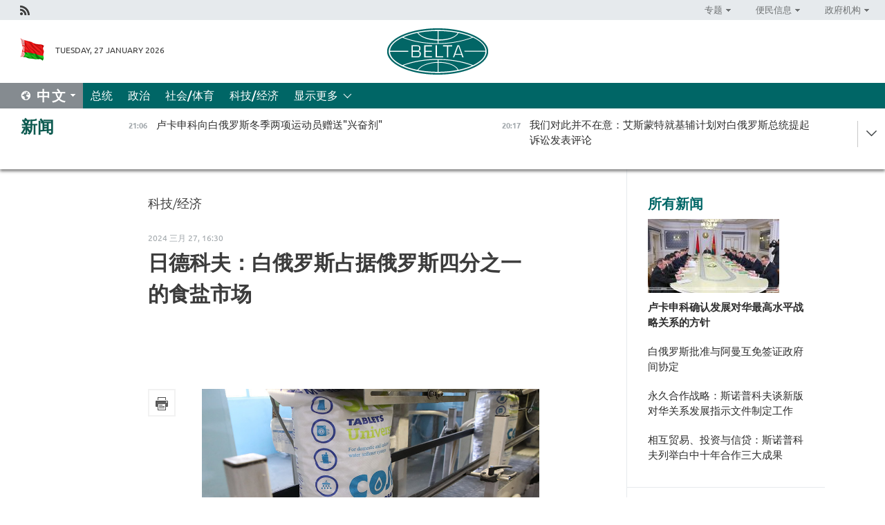

--- FILE ---
content_type: text/html; charset=UTF-8
request_url: https://chn.belta.by/economics/view/-25956-2024/
body_size: 11200
content:
    
    	<!DOCTYPE HTML>
	<html lang="zh-ZH" prefix="og: http://ogp.me/ns#">
	<head  prefix="article: https://ogp.me/ns/article#">
		<title>
日德科夫：白俄罗斯占据俄罗斯四分之一的食盐市场




</title>
		<meta http-equiv="Content-Type" content="text/html; charset=utf-8">
                <meta name="viewport" content="width=device-width">
		<link rel="stylesheet" href="/styles/general_styles.css" type="text/css">
                                <link rel="stylesheet" href="/styles/styles2.css?1769541886" type="text/css">
                                <link rel="stylesheet" href="/styles/styles.css?1769541886" type="text/css">
                <link rel="stylesheet" href="/styles/tr_styles.css" type="text/css">
                            <link rel="icon" href="/desimages/fav.png" type="image/png">
		<meta name="keywords" content="">
		<meta name="description" content="">
                
                 <link rel = "canonical" href="https://chn.belta.by/economics/view/-25956-2024/">
                
	                    <meta property="og:locale" content="zh_ZH">
	        	        	<meta property="og:site_name" content="白罗斯国家通讯社" />
	        	        	<meta property="og:title" content="
日德科夫：白俄罗斯占据俄罗斯四分之一的食盐市场




" />
	        	        	<meta property="og:type" content="article" />
	        	        	<meta property="og:url" content="https://chn.belta.by/economics/view/-25956-2024" />
	        	        	<meta property="og:image" content="https://chn.belta.by/images/storage/news/with_archive/2024/000021_1711546363_25956_big.jpg" />
	        	        	<meta property="og:description" content="" />
	        	        	<meta property="og:section" content="科技/经济" />
	        	        	<meta property="article:published_time" content="2024-03-27 16:30:00" />
	        	        	<meta property="article:modified_time" content="2024-03-27 16:32:43" />
	        	    		                
                        <!-- Yandex.Metrika informer -->
<a href="https://metrika.yandex.by/stat/?id=15029098&amp;from=informer"
target="_blank" rel="nofollow"><img src="https://informer.yandex.ru/informer/15029098/1_1_FFFFFFFF_EFEFEFFF_0_pageviews"
style="width:80px; height:15px; border:0; display:none" alt="Яндекс.Метрика" title="Яндекс.Метрика: данные за сегодня (просмотры)" class="ym-advanced-informer" data-cid="15029098" data-lang="ru" /></a>
<!-- /Yandex.Metrika informer -->

<!-- Yandex.Metrika counter -->
<script type="text/javascript" >
   (function(m,e,t,r,i,k,a){m[i]=m[i]||function(){(m[i].a=m[i].a||[]).push(arguments)};
   m[i].l=1*new Date();
   for (var j = 0; j < document.scripts.length; j++) {if (document.scripts[j].src === r) { return; }}
   k=e.createElement(t),a=e.getElementsByTagName(t)[0],k.async=1,k.src=r,a.parentNode.insertBefore(k,a)})
   (window, document, "script", "https://mc.yandex.ru/metrika/tag.js", "ym");

   ym(15029098, "init", {
        clickmap:true,
        trackLinks:true,
        accurateTrackBounce:true,
        webvisor:true
   });
</script>
<noscript><div><img src="https://mc.yandex.ru/watch/15029098" style="position:absolute; left:-9999px;" alt="" /></div></noscript>
<!-- /Yandex.Metrika counter -->

            
                        <meta name="google-site-verification" content="Dd8uWU7VCf77OeeHXR5DHMQmZ-7j6FLk_JRDg71UqnQ" />

            
                        <!-- Google tag (gtag.js) -->
<script async src="https://www.googletagmanager.com/gtag/js?id=G-PMHRJJ33VB"></script>
<script>
  window.dataLayer = window.dataLayer || [];
  function gtag(){dataLayer.push(arguments);}
  gtag('js', new Date());

  gtag('config', 'G-PMHRJJ33VB');
</script>

            
        

                                                                	</head>
	
	<body>

                
        <a id="top"></a>

    <div class="all   ">
        <div class="ban_main_top">
            
        </div>
        <div class="top_line">
	                <div class="social_icons">
                                          <a href="/rss" title="Rss"  target ="_self" onmouseover="this.children[0].src='https://chn.belta.by/images/storage/banners/000015_e75332d9759a535dbd02582b38240ace_work.jpg'" onmouseout="this.children[0].src='https://chn.belta.by/images/storage/banners/000015_06c67faab12793f011de90a38aef8cf1_work.jpg'">
                    <img src="https://chn.belta.by/images/storage/banners/000015_06c67faab12793f011de90a38aef8cf1_work.jpg" alt="Rss" title="Rss" />
                </a>
                        </div>
    
	        <script>
        var scroll_items = Array();
    </script>
<div class="projects_menu">
	
                    <div class="projects_menu_item projects_menu_drop" id="pr_el_112"><a   href="https://chn.belta.by/"  title="专题" >
            <span>专题</span>    </a>
                    <script>
                var scroll_pr_m = "pr_m_112";
                scroll_items[scroll_items.length] = "pr_m_112";
            </script>
          <div class="projects_menu_s" id="pr_m_112">  
           	
                <div class="pr_menu_s_item">
                                                                                                                        <a target="_blank"   href="http://atom.belta.by/en" title="白罗斯核能" >白罗斯核能</a>
                        
                                    </div>
            	
                <div class="pr_menu_s_item">
                                                                                                                        <a target="_blank"   href="http://minsk950.belta.by/hisen" title="明斯克和明斯克人" >明斯克和明斯克人</a>
                        
                                    </div>
                       </div> 
            </div>
	
                    <div class="projects_menu_item projects_menu_drop" id="pr_el_108"><a   href="https://chn.belta.by/"  title="便民信息" >
            <span>便民信息</span>    </a>
                    <script>
                var scroll_pr_m = "pr_m_108";
                scroll_items[scroll_items.length] = "pr_m_108";
            </script>
          <div class="projects_menu_s" id="pr_m_108">  
           	
                <div class="pr_menu_s_item">
                                                                                                                        <a target="_blank"   href="http://www.belarus.by/cn/travel/weather" title="天气" >天气</a>
                        
                                    </div>
            	
                <div class="pr_menu_s_item">
                                                                                                                        <a target="_blank"   href="http://www.belarus.by/cn/travel/exchange-rates" title="汇率" >汇率</a>
                        
                                    </div>
            	
                <div class="pr_menu_s_item">
                                                                                                                        <a target="_blank"   href="http://www.belarus.by/cn" title="白罗斯共和国官网：belarus.by" >白罗斯共和国官网：belarus.by</a>
                        
                                    </div>
                       </div> 
            </div>
	
                    <div class="projects_menu_item projects_menu_drop" id="pr_el_115"><a   href="https://chn.belta.by/"  title="政府机构" >
            <span>政府机构</span>    </a>
                    <script>
                var scroll_pr_m = "pr_m_115";
                scroll_items[scroll_items.length] = "pr_m_115";
            </script>
          <div class="projects_menu_s" id="pr_m_115">  
           	
                <div class="pr_menu_s_item">
                                                                                                                        <a target="_blank"   href="http://president.gov.by/en/" title="白罗斯共和国总统" >白罗斯共和国总统</a>
                        
                                    </div>
            	
                <div class="pr_menu_s_item">
                                                                                                                        <a target="_blank"   href="http://www.government.by/en/" title="白罗斯共和国政府" >白罗斯共和国政府</a>
                        
                                    </div>
            	
                <div class="pr_menu_s_item">
                                                                                                                        <a target="_blank"   href="https://chn.belta.by/parlament/" title="白罗斯共和国议会">白罗斯共和国议会</a>
                        
                                    </div>
            	
                <div class="pr_menu_s_item">
                                                                                                                        <a target="_blank"   href="https://chn.belta.by/sudebnaya_sistema/" title="白罗斯共和国司法体系">白罗斯共和国司法体系</a>
                        
                                    </div>
            	
                <div class="pr_menu_s_item">
                                                                                                                        <a target="_blank"   href="https://chn.belta.by/constitutsia_rb/" title="白罗斯共和国宪法">白罗斯共和国宪法</a>
                        
                                    </div>
            	
                <div class="pr_menu_s_item">
                                                                                                                        <a target="_blank"   href="https://chn.belta.by/gosudarstvennie_simvoli_rb/" title="白罗斯共和国国家标志">白罗斯共和国国家标志</a>
                        
                                    </div>
            	
                <div class="pr_menu_s_item">
                                                                                                                        <a target="_blank"   href="https://chn.belta.by/vibory_v_belarusi/" title="白罗斯共和国选举">白罗斯共和国选举</a>
                        
                                    </div>
                       </div> 
            </div>
</div>

     
        </div>
        <div class="header">
            <div class="header_date">
                                            <a class="header_flag" href="/" title="Flag"  target ="_self">
                <img 
                    src="https://chn.belta.by/images/storage/banners/000206_d416350b71fba1fae9fb6eac60bf21cd_work.jpg" 
                    alt="Flag" 
                    title="Flag" 
                                    />
            </a>
            
                Tuesday, 27 January 2026
            </div>
	            	        <div class="logo">
            
                                                                    <a href="/" title="BelTA"  target ="_self">
                            <span class="logo_img"><img src="https://chn.belta.by/images/storage/banners/000016_f0602e1e11bcb5718b09f6ac9e6b0c2d_work.jpg" alt="BelTA" title="BelTA" /></span>
                                                    </a>
                                                        </div>
    
            <div class="weather_currency">
                <div class="weather_currency_inner">
                
	 	
                </div>
	    
            </div>
        </div>
    <div class="menu_line" >

	    <div class="main_langs" id="main_langs">
            <div class="main_langs_inner" id="main_langs_inner">
	
                                    <div class="main_lang_item" ><a target="_blank"   href="https://belta.by" title="Рус" >Рус</a></div>
        	
                                    <div class="main_lang_item" ><a target="_blank"   href="https://blr.belta.by" title="Бел" >Бел</a></div>
        	
                                    <div class="main_lang_item" ><a target="_blank"   href="https://eng.belta.by/" title="Eng" >Eng</a></div>
        	
                                    <div class="main_lang_item" ><a target="_blank"   href="https://deu.belta.by/" title="Deu" >Deu</a></div>
        	
                                    <div class="main_lang_item" ><a target="_blank"   href="https://esp.belta.by" title="Esp" >Esp</a></div>
        	
                                                    	
                                    <div class="main_lang_item" ><a target="_blank"   href="https://pol.belta.by" title="Pl" >Pl</a></div>
        </div>
<div class="main_lang_item main_lang_selected" ><a   href="https://chn.belta.by/" title="中文">中文</a></div>
</div>
		

	       <div class="h_menu_fp" id="h_menu_fp" >
    <div class="h_menu_title" id="h_menu_title">
                菜单
    </div>
            <div class="h_menu_s" id="h_menu_s"></div>
        <div class="menu_more">
            <div class="menu_more_title" id="h_menu_more" >显示更多 </div>
                    <div id="h_menu" class="h_menu">
                <div class="content_all_margin">
	                        <div class="menu_els" id="h_menu_line_1">
                                                            <div class="menu_item " id="h_menu_item_1_1">
                            <a   href="https://chn.belta.by/president/" title="总统">总统</a>
                        </div>
                                                                                <div class="menu_item " id="h_menu_item_1_2">
                            <a   href="https://chn.belta.by/politics/" title="政治">政治</a>
                        </div>
                                                                                <div class="menu_item " id="h_menu_item_1_3">
                            <a   href="https://chn.belta.by/society/" title="社会/体育">社会/体育</a>
                        </div>
                                                                                <div class="menu_item menu_item_selected" id="h_menu_item_1_4">
                            <a   href="https://chn.belta.by/economics/" title="科技/经济">科技/经济</a>
                        </div>
                                                </div>
                                            <div class="menu_els" id="h_menu_line_2">
                                                            <div class="menu_item " id="h_menu_item_2_1">
                            <a   href="https://chn.belta.by/about_company/" title="白通社简介">白通社简介</a>
                        </div>
                                                                                <div class="menu_item " id="h_menu_item_2_2">
                            <a   href="https://chn.belta.by/products/" title="产品与服务">产品与服务</a>
                        </div>
                                                                                <div class="menu_item " id="h_menu_item_2_3">
                            <a   href="https://chn.belta.by/additionally/" title="联系方式">联系方式</a>
                        </div>
                                                                                <div class="menu_item " id="h_menu_item_2_4">
                            <a   href="https://chn.belta.by/copyright-zh/" title="白通社使用资料条件">白通社使用资料条件</a>
                        </div>
                                                                                <div class="menu_item " id="h_menu_item_2_5">
                            <a   href="https://chn.belta.by/partners/" title="伙伴机构">伙伴机构</a>
                        </div>
                                                                                <div class="menu_item " id="h_menu_item_2_6">
                            <a   href="https://chn.belta.by/reklama/" title="网站广告">网站广告</a>
                        </div>
                                                                                <div class="menu_item " id="h_menu_item_2_7">
                            <a   href="https://chn.belta.by/work-site/" title="网站反馈">网站反馈</a>
                        </div>
                                                </div>
                                                                                        </div>
       
    </div>
                    </div>
           </div>            
	


	
    
    
	    
    </div>
    <div class="top_lenta_inner">
  <div class="top_lenta">
    <a href="/" title="回主页" class="tl_logo"></a>
    <div class="tl_title">
                    <a href="https://chn.belta.by/all_news" title="新闻">新闻</a>
            </div>
                            <div class="tl_inner" id="tl_inner">
        
        <div class="tl_item">
	        	            	        	                                                                        	                	                                <a  href="https://chn.belta.by/president/view/-40983-2026/"   title="
 卢卡申科向白俄罗斯冬季两项运动员赠送&quot;兴奋剂&quot;
 ">
                    <span class="tl_date">
                                                                                                <span>21:06</span>
                    </span>
                    <span class="tl_news">
 卢卡申科向白俄罗斯冬季两项运动员赠送"兴奋剂"
 </span>
                    <span class="tl_node">总统</span>
                </a>
        </div>
        
        <div class="tl_item">
	        	            	        	                                                                        	                	                                <a  href="https://chn.belta.by/society/view/-40982-2026/"   title=" 我们对此并不在意：艾斯蒙特就基辅计划对白俄罗斯总统提起诉讼发表评论 ">
                    <span class="tl_date">
                                                                                                <span>20:17</span>
                    </span>
                    <span class="tl_news"> 我们对此并不在意：艾斯蒙特就基辅计划对白俄罗斯总统提起诉讼发表评论 </span>
                    <span class="tl_node">社会/体育</span>
                </a>
        </div>
        
        <div class="tl_item">
	        	            	        	                                                                        	                	                                <a  href="https://chn.belta.by/society/view/-40981-2026/"   title=" 布雷斯特人铭记着纳粹大屠杀的悲剧：这座城市的一部分在一夜之间被摧毁 ">
                    <span class="tl_date">
                                                                                                <span>18:54</span>
                    </span>
                    <span class="tl_news"> 布雷斯特人铭记着纳粹大屠杀的悲剧：这座城市的一部分在一夜之间被摧毁 </span>
                    <span class="tl_node">社会/体育</span>
                </a>
        </div>
        
        <div class="tl_item">
	        	            	        	                                                                        	                	                                <a  href="https://chn.belta.by/society/view/1946-40980-2026/"   title=" 1946年的明斯克审判为何引发如此大的争议？一位历史学家谈纳粹战犯的公开处决 ">
                    <span class="tl_date">
                                                                                                <span>18:47</span>
                    </span>
                    <span class="tl_news"> 1946年的明斯克审判为何引发如此大的争议？一位历史学家谈纳粹战犯的公开处决 </span>
                    <span class="tl_node">社会/体育</span>
                </a>
        </div>
        
        <div class="tl_item">
	        	            	        	                                                                        	                	                                <a  href="https://chn.belta.by/politics/view/-40979-2026/"   title="  杰列温斯基向厄瓜多尔总统递交国书 ">
                    <span class="tl_date">
                                                                                                <span>18:31</span>
                    </span>
                    <span class="tl_news">  杰列温斯基向厄瓜多尔总统递交国书 </span>
                    <span class="tl_node">政治</span>
                </a>
        </div>
        
        <div class="tl_item">
	        	            	        	                                                                        	                	                                <a  href="https://chn.belta.by/society/view/80-40978-2026/"   title="
   “明斯克-纽伦堡审判”：80年前哪些纳粹分子被送上法庭？   
 ">
                    <span class="tl_date">
                                                                                                <span>18:13</span>
                    </span>
                    <span class="tl_news">
   “明斯克-纽伦堡审判”：80年前哪些纳粹分子被送上法庭？   
 </span>
                    <span class="tl_node">社会/体育</span>
                </a>
        </div>
        
        <div class="tl_item">
	        	            	        	                                                                        	                	                                <a  href="https://chn.belta.by/economics/view/-40976-2026/"   title=" 白俄罗斯卢布是否会继续走强？白俄罗斯国家央行行长作出预测 ">
                    <span class="tl_date">
                                                                                                <span>18:07</span>
                    </span>
                    <span class="tl_news"> 白俄罗斯卢布是否会继续走强？白俄罗斯国家央行行长作出预测 </span>
                    <span class="tl_node">科技/经济</span>
                </a>
        </div>
        
        <div class="tl_item">
	        	            	        	                                                                        	                	                                <a  href="https://chn.belta.by/politics/view/-40977-2026/"   title="谢利维奥尔斯托夫向俄罗斯外交部递交国书副本">
                    <span class="tl_date">
                                                                                                <span>18:01</span>
                    </span>
                    <span class="tl_news">谢利维奥尔斯托夫向俄罗斯外交部递交国书副本</span>
                    <span class="tl_node">政治</span>
                </a>
        </div>
        
        <div class="tl_item">
	        	            	        	                                                                        	                	                                <a  href="https://chn.belta.by/president/view/-40975-2026/"   title=" 白俄罗斯批准与阿曼互免签证政府间协定 ">
                    <span class="tl_date">
                                                                                                <span>17:35</span>
                    </span>
                    <span class="tl_news"> 白俄罗斯批准与阿曼互免签证政府间协定 </span>
                    <span class="tl_node">总统</span>
                </a>
        </div>
        
        <div class="tl_item">
	        	            	        	                                                                        	                	                                <a  href="https://chn.belta.by/politics/view/-40974-2026/"   title=" 白俄罗斯驻华大使阐述对华合作中的两大“软实力” ">
                    <span class="tl_date">
                                                                                                <span>17:12</span>
                    </span>
                    <span class="tl_news"> 白俄罗斯驻华大使阐述对华合作中的两大“软实力” </span>
                    <span class="tl_node">政治</span>
                </a>
        </div>
        
        <div class="tl_item">
	        	            	        	                                                                        	                	                                <a  href="https://chn.belta.by/economics/view/-40973-2026/"   title="
 白俄罗斯与乌兹别克斯坦有意扩大双边贸易与投资合作
 ">
                    <span class="tl_date">
                                                                                                <span>17:02</span>
                    </span>
                    <span class="tl_news">
 白俄罗斯与乌兹别克斯坦有意扩大双边贸易与投资合作
 </span>
                    <span class="tl_node">科技/经济</span>
                </a>
        </div>
        
        <div class="tl_item">
	        	            	        	                                                                        	                	                                <a  href="https://chn.belta.by/politics/view/-40972-2026/"   title=" 白俄罗斯与日本拟发展议会间及区域间合作 ">
                    <span class="tl_date">
                                                                                                <span>16:28</span>
                    </span>
                    <span class="tl_news"> 白俄罗斯与日本拟发展议会间及区域间合作 </span>
                    <span class="tl_node">政治</span>
                </a>
        </div>
        
        <div class="tl_item">
	        	            	        	                                                                        	                	                                <a  href="https://chn.belta.by/society/view/-40971-2026/"   title=" 国家杜马批准白俄罗斯与俄罗斯关于修改贷款支付期限的协议 ">
                    <span class="tl_date">
                                                                                                <span>16:14</span>
                    </span>
                    <span class="tl_news"> 国家杜马批准白俄罗斯与俄罗斯关于修改贷款支付期限的协议 </span>
                    <span class="tl_node">社会/体育</span>
                </a>
        </div>
        
        <div class="tl_item">
	        	            	        	                                                                        	                	                                <a  href="https://chn.belta.by/economics/view/-40970-2026/"   title=" “着眼于中国在线销售趋势”切尔维亚科夫谈白中双边贸易潜力 ">
                    <span class="tl_date">
                                                                                                <span>16:01</span>
                    </span>
                    <span class="tl_news"> “着眼于中国在线销售趋势”切尔维亚科夫谈白中双边贸易潜力 </span>
                    <span class="tl_node">科技/经济</span>
                </a>
        </div>
        
        <div class="tl_item">
	        	            	        	                                                                        	                	                                <a  href="https://chn.belta.by/economics/view/-40969-2026/"   title="
 斯诺普科夫谈吸引中国投资：当前任务是构建业务，而非单纯建立企业
 ">
                    <span class="tl_date">
                                                                                                <span>15:22</span>
                    </span>
                    <span class="tl_news">
 斯诺普科夫谈吸引中国投资：当前任务是构建业务，而非单纯建立企业
 </span>
                    <span class="tl_node">科技/经济</span>
                </a>
        </div>
        
        <div class="tl_item">
	        	            	        	                                                                        	                	                                <a  href="https://chn.belta.by/politics/view/-40968-2026/"   title="
 永久合作战略：斯诺普科夫谈新版对华关系发展指示文件制定工作
 ">
                    <span class="tl_date">
                                                                                                <span>15:10</span>
                    </span>
                    <span class="tl_news">
 永久合作战略：斯诺普科夫谈新版对华关系发展指示文件制定工作
 </span>
                    <span class="tl_node">政治</span>
                </a>
        </div>
        
        <div class="tl_item">
	        	            	        	                                                                        	                	                                <a  href="https://chn.belta.by/society/view/-40967-2026/"   title="
 国家安全会议国务秘书亚历山大·沃尔福维奇谈西方政客如何为军事化牺牲人民福祉
 ">
                    <span class="tl_date">
                                                                                                <span>14:59</span>
                    </span>
                    <span class="tl_news">
 国家安全会议国务秘书亚历山大·沃尔福维奇谈西方政客如何为军事化牺牲人民福祉
 </span>
                    <span class="tl_node">社会/体育</span>
                </a>
        </div>
        
        <div class="tl_item">
	        	            	        	                                                                        	                	                                <a  href="https://chn.belta.by/economics/view/-40966-2026/"   title="
 相互贸易、投资与信贷：斯诺普科夫列举白中十年合作三大成果
 ">
                    <span class="tl_date">
                                                                                                <span>12:52</span>
                    </span>
                    <span class="tl_news">
 相互贸易、投资与信贷：斯诺普科夫列举白中十年合作三大成果
 </span>
                    <span class="tl_node">科技/经济</span>
                </a>
        </div>
        
        <div class="tl_item">
	        	            	        	                                                                        	                	                                <a  href="https://chn.belta.by/economics/view/-40965-2026/"   title="
 斯诺普科夫：白俄罗斯十年内对华贸易额翻三倍，出口额翻倍
 ">
                    <span class="tl_date">
                                                                                                <span>12:38</span>
                    </span>
                    <span class="tl_news">
 斯诺普科夫：白俄罗斯十年内对华贸易额翻三倍，出口额翻倍
 </span>
                    <span class="tl_node">科技/经济</span>
                </a>
        </div>
        
        <div class="tl_item">
	        	            	        	                                                                        	                	                                <a  href="https://chn.belta.by/economics/view/20-40963-2026/"   title="
 基于马兹底盘制造的20多台市政特种车辆已交付萨马拉州
 ">
                    <span class="tl_date">
                                                                                                <span>12:30</span>
                    </span>
                    <span class="tl_news">
 基于马兹底盘制造的20多台市政特种车辆已交付萨马拉州
 </span>
                    <span class="tl_node">科技/经济</span>
                </a>
        </div>
        
        <div class="tl_item">
	        	            	        	                                                                        	                	                                <a  href="https://chn.belta.by/president/view/-40964-2026/"   title=" 卢卡申科表示有必要重塑对华合作中的投资方 ">
                    <span class="tl_date">
                                                                                                <span>12:22</span>
                    </span>
                    <span class="tl_news"> 卢卡申科表示有必要重塑对华合作中的投资方 </span>
                    <span class="tl_node">总统</span>
                </a>
        </div>
        
        <div class="tl_item">
	        	            	        	                                                                        	                	                                <a  href="https://chn.belta.by/society/view/-40961-2026/"   title="
 沃尔福维奇：五天战备检查期间，第十九独立机械化旅完成多项演练任务
 ">
                    <span class="tl_date">
                                                                                                <span>12:08</span>
                    </span>
                    <span class="tl_news">
 沃尔福维奇：五天战备检查期间，第十九独立机械化旅完成多项演练任务
 </span>
                    <span class="tl_node">社会/体育</span>
                </a>
        </div>
        
        <div class="tl_item">
	        	            	        	                                                                        	                	                                <a  href="https://chn.belta.by/president/view/-40962-2026/"   title=" 卢卡申科确认发展对华最高水平战略关系的方针 ">
                    <span class="tl_date">
                                                                                                <span>12:07</span>
                    </span>
                    <span class="tl_news"> 卢卡申科确认发展对华最高水平战略关系的方针 </span>
                    <span class="tl_node">总统</span>
                </a>
        </div>
        
        <div class="tl_item">
	        	            	        	                                                                        	                	                                <a  href="https://chn.belta.by/society/view/-40960-2026/"   title="
 种族主义论调在大屠杀的烈火中化为灰烬：卑劣之徒、新纳粹隐秘思潮，以及拉娅・库什纳曾发出的哪些警示？
 ">
                    <span class="tl_date">
                                                                                                <span>11:57</span>
                    </span>
                    <span class="tl_news">
 种族主义论调在大屠杀的烈火中化为灰烬：卑劣之徒、新纳粹隐秘思潮，以及拉娅・库什纳曾发出的哪些警示？
 </span>
                    <span class="tl_node">社会/体育</span>
                </a>
        </div>
        
        <div class="tl_item">
	        	            	        	                                                                        	                	                                <a  href="https://chn.belta.by/president/view/-40958-2026/"   title=" 坚信，我们能做得更多: 卢卡申科提出提高中国在白俄罗斯出口中所占份额的任务 ">
                    <span class="tl_date">
                                                                                                <span>11:23</span>
                    </span>
                    <span class="tl_news"> 坚信，我们能做得更多: 卢卡申科提出提高中国在白俄罗斯出口中所占份额的任务 </span>
                    <span class="tl_node">总统</span>
                </a>
        </div>
        
        <div class="tl_item">
	        	            	        	                                                                        	                	                                <a  href="https://chn.belta.by/president/view/-40957-2026/"   title=" 卢卡申科：北京是明斯克最重要的支点 ">
                    <span class="tl_date">
                                                                                                <span>11:13</span>
                    </span>
                    <span class="tl_news"> 卢卡申科：北京是明斯克最重要的支点 </span>
                    <span class="tl_node">总统</span>
                </a>
        </div>
        
        <div class="tl_item">
	        	            	        	                                                                        	                	                                <a  href="https://chn.belta.by/politics/view/-40956-2026/"   title=" 白俄罗斯议员访问阿尔及利亚 ">
                    <span class="tl_date">
                                                                                                <span>10:25</span>
                    </span>
                    <span class="tl_news"> 白俄罗斯议员访问阿尔及利亚 </span>
                    <span class="tl_node">政治</span>
                </a>
        </div>
        
        <div class="tl_item">
	        	            	        	                                                                        	                	                                <a  href="https://chn.belta.by/society/view/2026-2030-40953-2026/"   title=" 国家《住房建设》规划（2026-2030年）：关于为公民提供可负担且舒适住房的措施 ">
                    <span class="tl_date">
                                                                                                <span>10:15</span>
                    </span>
                    <span class="tl_news"> 国家《住房建设》规划（2026-2030年）：关于为公民提供可负担且舒适住房的措施 </span>
                    <span class="tl_node">社会/体育</span>
                </a>
        </div>
        
        <div class="tl_item">
	        	            	        	                                                                        	                	                                <a  href="https://chn.belta.by/society/view/-40952-2026/"   title="
 白俄罗斯愿与金砖国家轮值主席国印度就所有关键方向积极开展合作
 ">
                    <span class="tl_date">
                                                                                                <span>09:56</span>
                    </span>
                    <span class="tl_news">
 白俄罗斯愿与金砖国家轮值主席国印度就所有关键方向积极开展合作
 </span>
                    <span class="tl_node">社会/体育</span>
                </a>
        </div>
        
        <div class="tl_item">
	        	            	        	                                                                        	                	                                <a  href="https://chn.belta.by/economics/view/-40951-2026/"   title="
 白俄罗斯期待在印度尽快建立合资企业，生产适销的农业机械
 ">
                    <span class="tl_date">
                                                                                                <span>09:41</span>
                    </span>
                    <span class="tl_news">
 白俄罗斯期待在印度尽快建立合资企业，生产适销的农业机械
 </span>
                    <span class="tl_node">科技/经济</span>
                </a>
        </div>
        <a class="all_news" href="https://chn.belta.by/all_news" title="全部新闻">全部新闻</a> 
    </div>
    <div class="tl_arrow" title="" id="tl_arrow"></div>
    <a class="all_news main_left_col" href="https://chn.belta.by/all_news" title="全部新闻">全部新闻</a> 
  </div>
    
</div>    <div class="main">
      <div class="content_2_col">  
          <div class="content_2_col_margin">       
        	      
<div class="content_margin">
<a href="https://chn.belta.by/economics/" title="科技/经济"  class="rubric">科技/经济</a>
<div class="date_full">2024 三月 27, 16:30</div>
<h1>
<div>日德科夫：白俄罗斯占据俄罗斯四分之一的食盐市场
</div>
<div><br />
</div>
<div><br />
</div></h1>

    <div class="inner_content">
                    <div class="social_icons_c">
                                                                
                                            <a href="/printv/economics/view/-25956-2024/" onclick="window.open('/printv/economics/view/-25956-2024/');return false" class="print_icon"></a>
                </div>
        
        <div>
            <div class="text">

                                    <div class="main_img">
                        <img src="https://chn.belta.by/images/storage/news/with_archive/2024/000021_1711546363_25956_big.jpg" alt="档案库图" title="档案库图"/>
                        <div class="img_doc_title">档案库图</div>                    </div>
                
                                
                <meta name="mediator_published_time" content="2024-03-27T16:30:00+00:00" />
    <meta name="mediator_theme" content="科技/经济" />
    <meta name="mediator" content="/economics/view/-25956-2024/" />
                                                                      
                                <div class="js-mediator-article">
                    
<div>白通社明斯克3月27日电 白通社报道。白俄罗斯占据俄罗斯食盐市场的四分之一。《白俄罗斯国家食品工业》公司董事长奥列格·日德科夫这样对记者说。
</div>
<div><br />
</div>
<div>《白俄罗斯国家食品工业》公司的产品几乎全部供应俄罗斯。奥列格·日德科夫说: "目前，我们的食盐占整个俄罗斯市场的 25%。我们每年向俄罗斯联邦供应超过 15 万吨糖。糖果业的主要企业正在积极增加巧克力品种的供应量。与此同时，该类产品的供应量每年增长 5%至 15%。我们正在扩大橘子酱和棉花糖品种的供应范围"。
</div>
<div><br />
</div>
<div>据他介绍，白俄罗斯生产饮料、儿童罐头、学校和学前营养蔬菜水果类产品的企业的产品在俄罗斯市场上占有相当大的份额。《白俄罗斯国家食品工业》负责人说"此外，我们还开始与俄罗斯生产商联合开展项目，利用我们的自由生产能力进行本地化生产，以便在俄罗斯联邦各地区推广俄罗斯生产商品牌的产品。第一个联合项目已在 《斯洛德奇》（饼干厂）实施，糖果公司也将继续开展这项工作。"
</div>
<div><br />
</div>该公司董事长强调，白俄罗斯产品在俄罗斯消费者中拥有良好的认知度和需求量。 
                    
                    
                                        
                                    <div class="invite_in_messagers">
    <div>订阅我们：</div>
       <a  class="viber" href="https://twitter.com/ByBelta" rel="nofollow" target="_blank">
         <img src="https://chn.belta.by/images/design/1.png" style="margin:3px 0 -17px 0;display: inline;" alt="X" title="X"
    </a>  
</div>                                                        </div>


                
                
            </div>
            <div class="clear"></div>
        </div>
    </div>
</div>
    

            <div class="rubricNews">
    <div class="content_margin">
<a class="block_title" href="https://chn.belta.by/economics">专栏新闻 科技/经济</a>
    <div class="rubricNews_item">
                          	                	                                                    <a class="rubricNews_item_img news_with_rubric_img" href="/economics/view/-40976-2026/"  title=" 白俄罗斯卢布是否会继续走强？白俄罗斯国家央行行长作出预测 ">
                        <img src="https://chn.belta.by/images/storage/news/with_archive/2026/000021_1769525630_40976_medium.jpg" alt="" title=""/>
                    </a>
                                <a href="/economics/view/-40976-2026/"  title=" 白俄罗斯卢布是否会继续走强？白俄罗斯国家央行行长作出预测 ">
                     白俄罗斯卢布是否会继续走强？白俄罗斯国家央行行长作出预测 
                </a>
    </div>
    <div class="rubricNews_item">
                          	                	                                                    <a class="rubricNews_item_img news_with_rubric_img" href="/economics/view/-40973-2026/"  title="
 白俄罗斯与乌兹别克斯坦有意扩大双边贸易与投资合作
 ">
                        <img src="https://chn.belta.by/images/storage/news/with_archive/2026/000021_1769522606_40973_medium.jpg" alt="" title=""/>
                    </a>
                                <a href="/economics/view/-40973-2026/"  title="
 白俄罗斯与乌兹别克斯坦有意扩大双边贸易与投资合作
 ">
                    
 白俄罗斯与乌兹别克斯坦有意扩大双边贸易与投资合作
 
                </a>
    </div>
    <div class="rubricNews_item">
                          	                	                                                    <a class="rubricNews_item_img news_with_rubric_img" href="/economics/view/-40970-2026/"  title=" “着眼于中国在线销售趋势”切尔维亚科夫谈白中双边贸易潜力 ">
                        <img src="https://chn.belta.by/images/storage/news/with_archive/2026/000021_1769519454_40970_medium.jpg" alt="" title=""/>
                    </a>
                                <a href="/economics/view/-40970-2026/"  title=" “着眼于中国在线销售趋势”切尔维亚科夫谈白中双边贸易潜力 ">
                     “着眼于中国在线销售趋势”切尔维亚科夫谈白中双边贸易潜力 
                </a>
    </div>
    <div class="rubricNews_item">
                          	                	                                                    <a class="rubricNews_item_img news_with_rubric_img" href="/economics/view/-40969-2026/"  title="
 斯诺普科夫谈吸引中国投资：当前任务是构建业务，而非单纯建立企业
 ">
                        <img src="https://chn.belta.by/images/storage/news/with_archive/2026/000021_1769516639_40969_medium.jpg" alt="" title=""/>
                    </a>
                                <a href="/economics/view/-40969-2026/"  title="
 斯诺普科夫谈吸引中国投资：当前任务是构建业务，而非单纯建立企业
 ">
                    
 斯诺普科夫谈吸引中国投资：当前任务是构建业务，而非单纯建立企业
 
                </a>
    </div>
    <div class="rubricNews_item">
                          	                	                                                    <a class="rubricNews_item_img news_with_rubric_img" href="/economics/view/-40966-2026/"  title="
 相互贸易、投资与信贷：斯诺普科夫列举白中十年合作三大成果
 ">
                        <img src="https://chn.belta.by/images/storage/news/with_archive/2026/000021_1769507586_40966_medium.jpg" alt="" title=""/>
                    </a>
                                <a href="/economics/view/-40966-2026/"  title="
 相互贸易、投资与信贷：斯诺普科夫列举白中十年合作三大成果
 ">
                    
 相互贸易、投资与信贷：斯诺普科夫列举白中十年合作三大成果
 
                </a>
    </div>
    <div class="rubricNews_item">
                          	                	                                                    <a class="rubricNews_item_img news_with_rubric_img" href="/economics/view/-40965-2026/"  title="
 斯诺普科夫：白俄罗斯十年内对华贸易额翻三倍，出口额翻倍
 ">
                        <img src="https://chn.belta.by/images/storage/news/with_archive/2026/000021_1769506743_40965_medium.jpg" alt="" title=""/>
                    </a>
                                <a href="/economics/view/-40965-2026/"  title="
 斯诺普科夫：白俄罗斯十年内对华贸易额翻三倍，出口额翻倍
 ">
                    
 斯诺普科夫：白俄罗斯十年内对华贸易额翻三倍，出口额翻倍
 
                </a>
    </div>
    </div>
</div>
          </div>
      </div>
      		      		              <!--noindex-->
  <div class="main_news_inner_2_col">
	<div class="block_title">所有新闻</div>
    <div class="mni_col">    
            <div class="rc_item rc_item_main">                                                                	                	                                                    <a href="https://chn.belta.by/president/view/-40962-2026/" title=" 卢卡申科确认发展对华最高水平战略关系的方针 " >
                        <img src="https://chn.belta.by/images/storage/news/with_archive/2026/000019_1769505179_40962_small.jpg" alt="" title=""/>
                    </a>
                               
                <a href="https://chn.belta.by/president/view/-40962-2026/" title=" 卢卡申科确认发展对华最高水平战略关系的方针 " class="last_news_title_main" > 卢卡申科确认发展对华最高水平战略关系的方针 
                     
                                    </a>
              </div>
        </div>
    
    


	    <div class="mni_col">
             <div class="rc_item">                                                                	                	                                               
                <a href="https://chn.belta.by/president/view/-40975-2026/" title=" 白俄罗斯批准与阿曼互免签证政府间协定 "  > 白俄罗斯批准与阿曼互免签证政府间协定 
                     
                                    </a>
              </div>
             <div class="rc_item">                                                                	                	                                               
                <a href="https://chn.belta.by/politics/view/-40968-2026/" title="
 永久合作战略：斯诺普科夫谈新版对华关系发展指示文件制定工作
 "  >
 永久合作战略：斯诺普科夫谈新版对华关系发展指示文件制定工作
 
                     
                                    </a>
              </div>
             <div class="rc_item">                                                                	                	                                               
                <a href="https://chn.belta.by/economics/view/-40966-2026/" title="
 相互贸易、投资与信贷：斯诺普科夫列举白中十年合作三大成果
 "  >
 相互贸易、投资与信贷：斯诺普科夫列举白中十年合作三大成果
 
                     
                                    </a>
              </div>
        </div>

  </div>
  <div class="one_right_col">
      	<!--noindex-->
        <div class="top_news">
                
    <div class="block_title">
        热门新闻        <div class="topNewsSlider_dots" id="topNewsSlider_dots"></div>
    </div>
    	    <div class="topNewsSlider">
		                            <div class="tn_item">
		                		                		                		                			                			                			                <a href="https://chn.belta.by/president/view/-40957-2026/"    title=" 卢卡申科：北京是明斯克最重要的支点 ">
		                             卢卡申科：北京是明斯克最重要的支点 
		                             
		                            		                        </a>
                        </div>
		                            <div class="tn_item">
		                		                		                		                			                			                			                <a href="https://chn.belta.by/president/view/-40933-2026/"    title=" 卢卡申科谈人工智能发展：需极为审慎的态度对待新兴事物 ">
		                             卢卡申科谈人工智能发展：需极为审慎的态度对待新兴事物 
		                             
		                            		                        </a>
                        </div>
		                            <div class="tn_item">
		                		                		                		                			                			                			                <a href="https://chn.belta.by/economics/view/-40970-2026/"    title=" “着眼于中国在线销售趋势”切尔维亚科夫谈白中双边贸易潜力 ">
		                             “着眼于中国在线销售趋势”切尔维亚科夫谈白中双边贸易潜力 
		                             
		                            		                        </a>
                        </div>
		                            <div class="tn_item">
		                		                		                		                			                			                			                <a href="https://chn.belta.by/society/view/2026-2030-40953-2026/"    title=" 国家《住房建设》规划（2026-2030年）：关于为公民提供可负担且舒适住房的措施 ">
		                             国家《住房建设》规划（2026-2030年）：关于为公民提供可负担且舒适住房的措施 
		                             
		                            		                        </a>
                        </div>
		                            <div class="tn_item">
		                		                		                		                			                			                			                <a href="https://chn.belta.by/economics/view/-40973-2026/"    title="
 白俄罗斯与乌兹别克斯坦有意扩大双边贸易与投资合作
 ">
		                            
 白俄罗斯与乌兹别克斯坦有意扩大双边贸易与投资合作
 
		                             
		                            		                        </a>
                        </div>
		                            <div class="tn_item">
		                		                		                		                			                			                			                <a href="https://chn.belta.by/president/view/-40920-2026/"    title=" 卢卡申科：与印度的合作不断发展并赋予新的意义 ">
		                             卢卡申科：与印度的合作不断发展并赋予新的意义 
		                             
		                            		                        </a>
                        </div>
		                            <div class="tn_item">
		                		                		                		                			                			                			                <a href="https://chn.belta.by/president/view/-40923-2026/"    title=" 卢卡申科指明国家最重要任务之一&quot;教育与科学正处于特殊发展阶段&quot;。 ">
		                             卢卡申科指明国家最重要任务之一"教育与科学正处于特殊发展阶段"。 
		                             
		                            		                        </a>
                        </div>
		                            <div class="tn_item">
		                		                		                		                			                			                			                <a href="https://chn.belta.by/president/view/-40905-2026/"    title="
 卢卡申科祝贺白俄罗斯队在拉乌比奇英联邦杯混合接力赛中夺冠
 ">
		                            
 卢卡申科祝贺白俄罗斯队在拉乌比奇英联邦杯混合接力赛中夺冠
 
		                             
		                            		                        </a>
                        </div>
		                            <div class="tn_item">
		                		                		                		                			                			                			                <a href="https://chn.belta.by/president/view/-40932-2026/"    title=" 白俄罗斯提议建立智能化&quot;特种部队&quot;，但卢卡申科提出原则性问题 ">
		                             白俄罗斯提议建立智能化"特种部队"，但卢卡申科提出原则性问题 
		                             
		                            		                        </a>
                        </div>
		                            <div class="tn_item">
		                		                		                		                			                			                			                <a href="https://chn.belta.by/society/view/-40948-2026/"    title=" 雄心、领导力、延续性：西方分析人士如何看待白俄罗斯？ ">
		                             雄心、领导力、延续性：西方分析人士如何看待白俄罗斯？ 
		                             
		                            		                        </a>
                        </div>
		                            <div class="tn_item">
		                		                		                		                			                			                			                <a href="https://chn.belta.by/president/view/-40894-2026/"    title="
 卢卡申科祝贺斯莫利斯基在“劳比奇”举行的英联邦杯冬季两项追逐赛中夺冠
 ">
		                            
 卢卡申科祝贺斯莫利斯基在“劳比奇”举行的英联邦杯冬季两项追逐赛中夺冠
 
		                             
		                            		                        </a>
                        </div>
		                            <div class="tn_item">
		                		                		                		                			                			                			                <a href="https://chn.belta.by/politics/view/-40972-2026/"    title=" 白俄罗斯与日本拟发展议会间及区域间合作 ">
		                             白俄罗斯与日本拟发展议会间及区域间合作 
		                             
		                            		                        </a>
                        </div>
		                            <div class="tn_item">
		                		                		                		                			                			                			                <a href="https://chn.belta.by/society/view/-40960-2026/"    title="
 种族主义论调在大屠杀的烈火中化为灰烬：卑劣之徒、新纳粹隐秘思潮，以及拉娅・库什纳曾发出的哪些警示？
 ">
		                            
 种族主义论调在大屠杀的烈火中化为灰烬：卑劣之徒、新纳粹隐秘思潮，以及拉娅・库什纳曾发出的哪些警示？
 
		                             
		                            		                        </a>
                        </div>
		                            <div class="tn_item">
		                		                		                		                			                			                			                <a href="https://chn.belta.by/economics/view/-40890-2026/"    title=" “白俄罗斯”牌拖拉机进军哈萨克斯坦市场，白俄罗斯代表团访问阿斯塔纳、科克舍套和科斯塔奈。 ">
		                             “白俄罗斯”牌拖拉机进军哈萨克斯坦市场，白俄罗斯代表团访问阿斯塔纳、科克舍套和科斯塔奈。 
		                             
		                            		                        </a>
                        </div>
		                            <div class="tn_item">
		                		                		                		                			                			                			                <a href="https://chn.belta.by/society/view/-40874-2026/"    title=" 关税委员会获授权签发电动汽车进口优惠文件 ">
		                             关税委员会获授权签发电动汽车进口优惠文件 
		                             
		                            		                        </a>
                        </div>
		                </div>
    </div>

    <!--/noindex-->
    <!--/noindex-->
            
    
      	
  	
    

    
</div>
	

	
	        <div class="clear"></div>
    </div>
    				        	        <div class="logo_f">
            
                    <div class="logo_line"></div>
            <div class="logo_f_item">
                                        <a href="/" title="BelTA"  target ="_self">
                            <img src="https://chn.belta.by/images/storage/banners/000203_b4e79204c8350f71db0058db7b392663_work.jpg" alt="BelTA" title="BelTA" />
                        </a>
                            </div>
            <div class="logo_line"></div>
            </div>
    
		    <div class="menu_f">
        <div class="menu_f_item">
                                                                                                    <a   href="https://chn.belta.by/republic-ch/" title="白罗斯共和国">白罗斯共和国</a>
                                
                        	                    <div class="menu_f_second">
    	
                                                                                <a   href="http://www.belarus.by/cn/government" title="国家结构" >国家结构</a>
                
                	
                                                                                <a   href="http://www.belarus.by/cn/government/president" title="白罗斯共和国总统" >白罗斯共和国总统</a>
                
                	
                                                                                <a   href="http://www.belarus.by/cn/about-belarus/history" title="历史" >历史</a>
                
                	
                                                                                <a   href="http://www.belarus.by/cn/travel/belarus-life" title="旅游" >旅游</a>
                
                	
                                                                                <a   href="http://www.belarus.by/cn/about-belarus/culture" title="文化" >文化</a>
                
                	
                                                                                <a   href="http://www.belarus.by/cn/about-belarus/sport" title="体育" >体育</a>
                
                </div>                    </div>
        <div class="menu_f_item">
                                                                                                    <a   href="https://chn.belta.by/our-companyn/" title="白罗斯国家通讯社">白罗斯国家通讯社</a>
                                
                        	                    <div class="menu_f_second">
    	
                                                                                <a   href="https://chn.belta.by/about_company/" title="白通社简介">白通社简介</a>
                
                	
                                                                                <a   href="https://chn.belta.by/products/" title="产品与服务">产品与服务</a>
                
                	
                                                                                <a   href="https://chn.belta.by/additionally/" title="联系方式">联系方式</a>
                
                	
                                                                                <a   href="https://chn.belta.by/partners/" title="伙伴机构">伙伴机构</a>
                
                	
                                                                                <a   href="https://chn.belta.by/reklama/" title="网站广告">网站广告</a>
                
                	
                                                                                <a   href="https://chn.belta.by/work-site/" title="网站反馈">网站反馈</a>
                
                </div>                    </div>
    
    </div>

		 
		    <div class="social_footer">
	                              <a href="/rss" title="RSS"  target ="_blank" onmouseover="this.children[0].src='https://chn.belta.by/images/storage/banners/000200_9f2755e23ada85c96662224df8feba16_work.jpg'" onmouseout="this.children[0].src='https://chn.belta.by/images/storage/banners/000200_e6643cacd6a5dd1286f691bb59ac4509_work.jpg'">
                    <img src="https://chn.belta.by/images/storage/banners/000200_e6643cacd6a5dd1286f691bb59ac4509_work.jpg" alt="RSS" title="RSS" />
                </a>
                    </div>

                <img class="img_alt" src="/desimages/alt.png" title="" alt="">
    	<div class="copyright"><span lang="zh-CN">白通社 
版权所有</span>: Copyright ©Belarusian Telegraph Agency,
1999-2025. All rights reserved. 
<p></p> <!--<p><br />必须有指向资料来源的超链接。<a href="http://chn.belta.by/copyright-zh">使用资料条件</a></p>--></div>
        <div class="footer_counters">
                                <SCRIPT type=text/javascript>
  var _gaq = _gaq || [];
  _gaq.push(['_setAccount', 'UA-6185078-12'],
['_trackPageview'],
['n._setAccount', 'UA-6185078-2'],
['n._setDomainName', 'belta.by'],
['n._addOrganic', 'nova.rambler.ru', 'query'],
['n._addOrganic', 'go.mail.ru', 'q'],
['n._addOrganic', 'nigma.ru', 's'],
['n._addOrganic', 'webalta.ru', 'q'],
['n._addOrganic', 'aport.ru', 'r'],
['n._addOrganic', 'poisk.ru', 'text'],
['n._addOrganic', 'quintura.ru', 'request'],
['n._addOrganic', 'search.qip.ru', 'query'],
['n._addOrganic', 'images.yandex.ru', 'q', true],
['n._addOrganic', 'blogs.yandex.ru', 'text', true],
['n._trackPageview']);
  (function() {
    var ga = document.createElement('script'); ga.type = 'text/javascript'; ga.async 

= true;
    ga.src = ('https:' == document.location.protocol ? 'https://ssl' : 'http://www') + 

'.google-analytics.com/ga.js';
    var s = document.getElementsByTagName('script')[0]; 

s.parentNode.insertBefore(ga, s);
  })();
</SCRIPT>

            
                
                
                
        

        </div>
    </div>
    
    <script src="/jscript/jquery/jquery-2.0.2.min.js"></script>

    <script src="/jscript/scripts.js"></script>

    <script src="/jscript/jquery/jquery.mCustomScrollbar.concat.min.js"></script>
    
        <script src="/jscript/scripts2.js"></script>
     
    
        
    
            <script src="/jscript/jquery/slick.min.js"></script>
    
    
        
        
        
        
        
    
        
    
    
    
        
    <script>
    $(document).ready(function() {
      
    var player_contaner = document.getElementById('videoplayer');
    if(player_contaner){
        
        
     
            
               function startVideo(){
                    
                }
                
var count_error = 0;
                function onError(){
                   console.log("video error");
                    count_error +=1;
                    if (count_error<=10){
                        setTimeout(startVideo, 10000);
                                        }
                } 
                document.getElementById("videoplayer").addEventListener("player_error",onError,false);
        
    }
     
    }); 
    </script> 
    
    <script>
    $(document).ready(function() {
     
     

    
        $('#city_hidden').mCustomScrollbar({
            theme:"minimal-dark"
        });
        $('#city_hiddenIn').mCustomScrollbar({
            theme:"minimal-dark"
        });
    

    
            $(".topNewsSlider").slick({
            rows: 5,
            slidesToShow: 1,
            slidesToScroll: 1,
            arrows: false,
            appendDots: "#topNewsSlider_dots",
            dots: true,
            autoplay:true,
            autoplaySpeed: 10000,
            pauseOnFocus:true,
            pauseOnDotsHover:true,
                    });
         

            $("#tl_arrow").click(function() {
            if ($("#tl_inner").hasClass("tl_inner")){
                $("#tl_inner").removeClass("tl_inner").addClass("tl_inner_all");
                $("#tl_arrow").addClass("tl_arrow_close");
                $(".lenta_date_past").addClass("date_past_hide");
            }
            else if($("#tl_inner").hasClass("tl_inner_all")){
                $("#tl_inner").removeClass("tl_inner_all").addClass("tl_inner");
                $("#tl_arrow").removeClass("tl_arrow_close");
                $(".lenta_date_past").removeClass("date_past_hide");
            }
        });
                      
    
          

                  
    
         
    
                        
                        
       
          
    if (typeof scroll_pr_m !== "undefined") {
        $("#"+scroll_pr_m).mCustomScrollbar({
            theme:"minimal-dark"
        });
    }
                    
    if (typeof scroll_items !== "undefined") {
        if (scroll_items.length) {
            for (var i=0; i<scroll_items.length;i++) {
                $("#"+scroll_items[i]).mCustomScrollbar({
                    theme:"minimal-dark"
                });
            }
        }
    }            

            create_menu("h_menu");
        

    prepare_fix();    
         
    
    
    function get_items_hover() {
        var res_hover = [];
        var items_div = document.querySelectorAll("div");
        for (var i=0; i<items_div.length-1; i++) {
            var item_pseudo_1 = window.getComputedStyle(items_div[i], ":hover");
            var item_pseudo_2 = window.getComputedStyle(items_div[i+1]);
            if (item_pseudo_1.display == "block" && item_pseudo_2.display == "none"){ 
                res_hover[res_hover.length] = {el:$(items_div[i]), drop_el:$(items_div[i+1])};
            }
        }
        //console.log("res_hover "+res_hover);       
        return res_hover;
    }

    window.onload = function() {
        var items_hover = get_items_hover();
        //prepare_js_hover(items_hover);
    }
    

            
    
    });      
    </script>
    
    <script>
    $(window).load(function() {
                    lenta_height();
            $("#tl_inner").mCustomScrollbar({
                theme:"minimal-dark",
                setHeight: '100%'
            });
            });
    </script>

    <script>
                    lenta_height();
            </script>
    
    <script src="/jscript/jquery/jquery.scrollUp.min.js"></script>
    

    
</body>
</html>